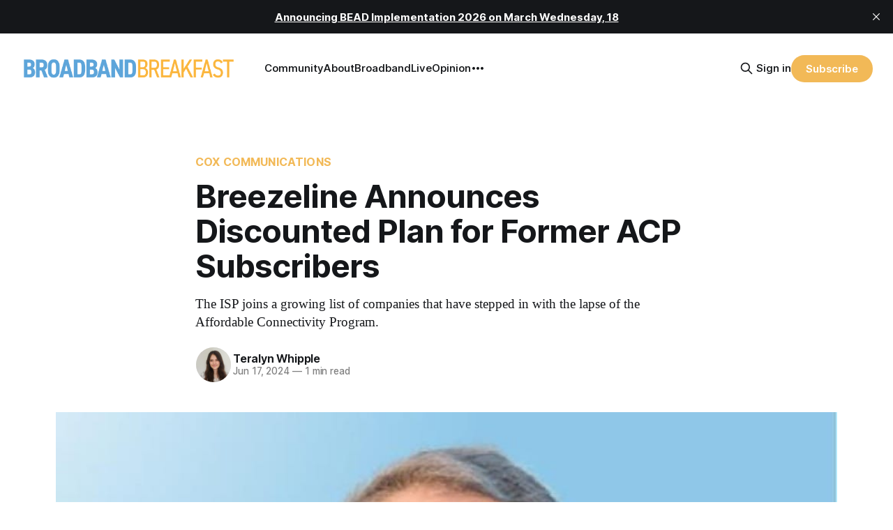

--- FILE ---
content_type: text/html; charset=utf-8
request_url: https://broadbandbreakfast.com/breezeline-announces-discounted-plan-for-former-acp-subscribers/
body_size: 13052
content:
<!DOCTYPE html>
<html lang="en">
<head>

    <title>Breezeline Announces Discounted Plan for Former ACP Subscribers</title>
    <meta charset="utf-8">
    <meta name="viewport" content="width=device-width, initial-scale=1.0">
    
    <link rel="preload" as="style" href="https://broadbandbreakfast.com/assets/built/screen.css?v=810f9a27e1">
    <link rel="preload" as="script" href="https://broadbandbreakfast.com/assets/built/source.js?v=810f9a27e1">

    <link rel="stylesheet" type="text/css" href="https://broadbandbreakfast.com/assets/built/screen.css?v=810f9a27e1">

    <style>
        :root {
            --background-color: #ffffff
        }
    </style>

    <script>
        /* The script for calculating the color contrast has been taken from
        https://gomakethings.com/dynamically-changing-the-text-color-based-on-background-color-contrast-with-vanilla-js/ */
        var accentColor = getComputedStyle(document.documentElement).getPropertyValue('--background-color');
        accentColor = accentColor.trim().slice(1);
        var r = parseInt(accentColor.substr(0, 2), 16);
        var g = parseInt(accentColor.substr(2, 2), 16);
        var b = parseInt(accentColor.substr(4, 2), 16);
        var yiq = ((r * 299) + (g * 587) + (b * 114)) / 1000;
        var textColor = (yiq >= 128) ? 'dark' : 'light';

        document.documentElement.className = `has-${textColor}-text`;
    </script>

    <meta name="description" content="The ISP joins a growing list of companies that have stepped in with the lapse of the Affordable Connectivity Program.">
    <link rel="icon" href="https://broadbandbreakfast.com/content/images/size/w256h256/2025/09/291902499_377772294340770_1913533388107842851_n.png" type="image/png">
    <link rel="canonical" href="https://broadbandbreakfast.com/breezeline-announces-discounted-plan-for-former-acp-subscribers/">
    <meta name="referrer" content="no-referrer-when-downgrade">
    
    <meta property="og:site_name" content="Broadband Breakfast">
    <meta property="og:type" content="article">
    <meta property="og:title" content="Breezeline Announces Discounted Plan for Former ACP Subscribers">
    <meta property="og:description" content="The ISP joins a growing list of companies that have stepped in with the lapse of the Affordable Connectivity Program.">
    <meta property="og:url" content="https://broadbandbreakfast.com/breezeline-announces-discounted-plan-for-former-acp-subscribers/">
    <meta property="og:image" content="https://broadbandbreakfast.com/content/images/2024/06/fvdp-photo-1.jpg">
    <meta property="article:published_time" content="2024-06-17T14:54:13.000Z">
    <meta property="article:modified_time" content="2024-06-17T15:38:45.000Z">
    <meta property="article:tag" content="Cox Communications">
    <meta property="article:tag" content="White House">
    <meta property="article:tag" content="Verizon">
    <meta property="article:tag" content="ACP">
    <meta property="article:tag" content="Briefs">
    <meta property="article:tag" content="Breezeline">
    <meta property="article:tag" content="Frank van der Post">
    <meta property="article:tag" content="Allo Fiber">
    <meta property="article:tag" content="altafiber">
    <meta property="article:tag" content="Astound Broadband">
    <meta property="article:tag" content="AT&amp;amp;T">
    <meta property="article:tag" content="Mediacom">
    <meta property="article:tag" content="Comcast">
    <meta property="article:tag" content="Idea Tech">
    <meta property="article:tag" content="Mediacom Communications">
    <meta property="article:tag" content="MLGC">
    <meta property="article:tag" content="Optimum Online">
    <meta property="article:tag" content="Spectrum Communications">
    <meta property="article:tag" content="Starry">
    <meta property="article:tag" content="Vermont Telephone">
    
    <meta property="article:publisher" content="https://www.facebook.com/broadbandbreakfast">
    <meta name="twitter:card" content="summary_large_image">
    <meta name="twitter:title" content="Breezeline Announces Discounted Plan for Former ACP Subscribers">
    <meta name="twitter:description" content="The ISP joins a growing list of companies that have stepped in with the lapse of the Affordable Connectivity Program.">
    <meta name="twitter:url" content="https://broadbandbreakfast.com/breezeline-announces-discounted-plan-for-former-acp-subscribers/">
    <meta name="twitter:image" content="https://broadbandbreakfast.com/content/images/2024/06/fvdp-photo-1.jpg">
    <meta name="twitter:label1" content="Written by">
    <meta name="twitter:data1" content="Teralyn Whipple">
    <meta name="twitter:label2" content="Filed under">
    <meta name="twitter:data2" content="Cox Communications, White House, Verizon, ACP, Briefs, Breezeline, Frank van der Post, Allo Fiber, altafiber, Astound Broadband, AT&amp;T, Mediacom, Comcast, Idea Tech, Mediacom Communications, MLGC, Optimum Online, Spectrum Communications, Starry, Vermont Telephone">
    <meta name="twitter:site" content="@broadbandcensus">
    <meta property="og:image:width" content="1024">
    <meta property="og:image:height" content="679">
    
    <script type="application/ld+json">
{
    "@context": "https://schema.org",
    "@type": "Article",
    "publisher": {
        "@type": "Organization",
        "name": "Broadband Breakfast",
        "url": "https://broadbandbreakfast.com/",
        "logo": {
            "@type": "ImageObject",
            "url": "https://broadbandbreakfast.com/content/images/2023/08/broadband_space-01.png"
        }
    },
    "author": {
        "@type": "Person",
        "name": "Teralyn Whipple",
        "image": {
            "@type": "ImageObject",
            "url": "https://www.gravatar.com/avatar/1b2c36655c1124c1dd6f6a7bc1287ab0?s=250&r=x&d=mp",
            "width": 251,
            "height": 251
        },
        "url": "https://broadbandbreakfast.com/author/teralyn/",
        "sameAs": [
            "https://broadbandbreakfast.com/about/"
        ]
    },
    "headline": "Breezeline Announces Discounted Plan for Former ACP Subscribers",
    "url": "https://broadbandbreakfast.com/breezeline-announces-discounted-plan-for-former-acp-subscribers/",
    "datePublished": "2024-06-17T14:54:13.000Z",
    "dateModified": "2024-06-17T15:38:45.000Z",
    "image": {
        "@type": "ImageObject",
        "url": "https://broadbandbreakfast.com/content/images/2024/06/fvdp-photo-1.jpg",
        "width": 1024,
        "height": 679
    },
    "keywords": "Cox Communications, White House, Verizon, ACP, Briefs, Breezeline, Frank van der Post, Allo Fiber, altafiber, Astound Broadband, AT&T, Mediacom, Comcast, Idea Tech, Mediacom Communications, MLGC, Optimum Online, Spectrum Communications, Starry, Vermont Telephone",
    "description": "The ISP joins a growing list of companies that have stepped in with the lapse of the Affordable Connectivity Program.",
    "mainEntityOfPage": "https://broadbandbreakfast.com/breezeline-announces-discounted-plan-for-former-acp-subscribers/"
}
    </script>

    <meta name="generator" content="Ghost 6.13">
    <link rel="alternate" type="application/rss+xml" title="Broadband Breakfast" href="https://broadbandbreakfast.com/rss/">
    <script defer src="https://cdn.jsdelivr.net/ghost/portal@~2.56/umd/portal.min.js" data-i18n="true" data-ghost="https://broadbandbreakfast.com/" data-key="21d65ce8fefc9bb252bed67148" data-api="https://broadband-breakfast.ghost.io/ghost/api/content/" data-locale="en" crossorigin="anonymous"></script><style id="gh-members-styles">.gh-post-upgrade-cta-content,
.gh-post-upgrade-cta {
    display: flex;
    flex-direction: column;
    align-items: center;
    font-family: -apple-system, BlinkMacSystemFont, 'Segoe UI', Roboto, Oxygen, Ubuntu, Cantarell, 'Open Sans', 'Helvetica Neue', sans-serif;
    text-align: center;
    width: 100%;
    color: #ffffff;
    font-size: 16px;
}

.gh-post-upgrade-cta-content {
    border-radius: 8px;
    padding: 40px 4vw;
}

.gh-post-upgrade-cta h2 {
    color: #ffffff;
    font-size: 28px;
    letter-spacing: -0.2px;
    margin: 0;
    padding: 0;
}

.gh-post-upgrade-cta p {
    margin: 20px 0 0;
    padding: 0;
}

.gh-post-upgrade-cta small {
    font-size: 16px;
    letter-spacing: -0.2px;
}

.gh-post-upgrade-cta a {
    color: #ffffff;
    cursor: pointer;
    font-weight: 500;
    box-shadow: none;
    text-decoration: underline;
}

.gh-post-upgrade-cta a:hover {
    color: #ffffff;
    opacity: 0.8;
    box-shadow: none;
    text-decoration: underline;
}

.gh-post-upgrade-cta a.gh-btn {
    display: block;
    background: #ffffff;
    text-decoration: none;
    margin: 28px 0 0;
    padding: 8px 18px;
    border-radius: 4px;
    font-size: 16px;
    font-weight: 600;
}

.gh-post-upgrade-cta a.gh-btn:hover {
    opacity: 0.92;
}</style><script async src="https://js.stripe.com/v3/"></script>
    <script defer src="https://cdn.jsdelivr.net/ghost/sodo-search@~1.8/umd/sodo-search.min.js" data-key="21d65ce8fefc9bb252bed67148" data-styles="https://cdn.jsdelivr.net/ghost/sodo-search@~1.8/umd/main.css" data-sodo-search="https://broadband-breakfast.ghost.io/" data-locale="en" crossorigin="anonymous"></script>
    <script defer src="https://cdn.jsdelivr.net/ghost/announcement-bar@~1.1/umd/announcement-bar.min.js" data-announcement-bar="https://broadbandbreakfast.com/" data-api-url="https://broadbandbreakfast.com/members/api/announcement/" crossorigin="anonymous"></script>
    <link href="https://broadbandbreakfast.com/webmentions/receive/" rel="webmention">
    <script defer src="/public/cards.min.js?v=810f9a27e1"></script>
    <link rel="stylesheet" type="text/css" href="/public/cards.min.css?v=810f9a27e1">
    <script defer src="/public/comment-counts.min.js?v=810f9a27e1" data-ghost-comments-counts-api="https://broadbandbreakfast.com/members/api/comments/counts/"></script>
    <script defer src="/public/member-attribution.min.js?v=810f9a27e1"></script>
    <script defer src="/public/ghost-stats.min.js?v=810f9a27e1" data-stringify-payload="false" data-datasource="analytics_events" data-storage="localStorage" data-host="https://broadbandbreakfast.com/.ghost/analytics/api/v1/page_hit"  tb_site_uuid="29976d9d-89ea-4c77-8c0b-0e8a0eafed35" tb_post_uuid="a4930171-9ce8-4ccb-bfa1-922683ea45c5" tb_post_type="post" tb_member_uuid="undefined" tb_member_status="undefined"></script><style>:root {--ghost-accent-color: #F2B957;}</style>
    <script async src="https://pagead2.googlesyndication.com/pagead/js/adsbygoogle.js?client=ca-pub-7348161065618887"
     crossorigin="anonymous"></script>

<script src="https://cdn.broadstreetads.com/init-2.min.js"></script>
<script>broadstreet.loadNetworkJS(9116)</script>

<script>
  !function(t,e){var o,n,p,r;e.__SV||(window.posthog=e,e._i=[],e.init=function(i,s,a){function g(t,e){var o=e.split(".");2==o.length&&(t=t[o[0]],e=o[1]),t[e]=function(){t.push([e].concat(Array.prototype.slice.call(arguments,0)))}}(p=t.createElement("script")).type="text/javascript",p.crossOrigin="anonymous",p.async=!0,p.src=s.api_host.replace(".i.posthog.com","-assets.i.posthog.com")+"/static/array.js",(r=t.getElementsByTagName("script")[0]).parentNode.insertBefore(p,r);var u=e;for(void 0!==a?u=e[a]=[]:a="posthog",u.people=u.people||[],u.toString=function(t){var e="posthog";return"posthog"!==a&&(e+="."+a),t||(e+=" (stub)"),e},u.people.toString=function(){return u.toString(1)+".people (stub)"},o="init Re Ms Fs Pe Rs Cs capture Ve calculateEventProperties Ds register register_once register_for_session unregister unregister_for_session zs getFeatureFlag getFeatureFlagPayload isFeatureEnabled reloadFeatureFlags updateEarlyAccessFeatureEnrollment getEarlyAccessFeatures on onFeatureFlags onSurveysLoaded onSessionId getSurveys getActiveMatchingSurveys renderSurvey canRenderSurvey canRenderSurveyAsync identify setPersonProperties group resetGroups setPersonPropertiesForFlags resetGroupPropertiesForFlags resetPersonPropertiesForFlags reset get_distinct_id getGroups get_session_id get_session_replay_url alias set_config startSessionRecording stopSessionRecording sessionRecordingStarted captureException loadToolbar get_property getSessionProperty Ls As createPersonProfile Ns Is Us opt_in_capturing opt_out_capturing has_opted_in_capturing has_opted_out_capturing is_capturing clear_opt_in_out_capturing Os debug I js getPageViewId captureTraceFeedback captureTraceMetric".split(" "),n=0;n<o.length;n++)g(u,o[n]);e._i.push([i,s,a])},e.__SV=1)}(document,window.posthog||[]);
  
  const isTwelveDaysPage = window.location.href.startsWith('https://broadbandbreakfast.com/12-days-of-broadband/');
  const initOptions = isTwelveDaysPage
      ? {
          api_host: 'https://us.i.posthog.com',
          defaults: '2025-05-24',
          person_profiles: 'always'
      }
      : {
          api_host: 'https://us.i.posthog.com',
          defaults: '2025-05-24',
          person_profiles: 'always',
          disable_session_recording: true,
      };
  
  posthog.init('phc_GF88tUqN7HC27FlyDUG0va97zl0BZgMjKuBOtgLAXEg', initOptions);
  
  // Fetch member data and identify/update if needed
  fetch("/members/api/member/", { method: "GET" })
    .then(r => {
      if (r.status !== 200) {
        console.debug("User not signed in or member API unavailable (status:", r.status, ")");
        return null;
      }
      return r.json();
    })
    .then(member => {
      if (!member) {
        console.debug("Not a member or not signed in.");
        return;
      }
  
      const { email, name, uuid, paid } = member;
      if (!email) {
        console.warn("Member response missing email, cannot identify");
        return;
      }
  
      // Get current PostHog properties
      const distinctId = posthog.get_distinct_id();
      const isAnonymous = !distinctId || !distinctId.includes('@');
      const currentName = posthog.get_property('name');
      const currentEmail = posthog.get_property('email');
      const currentUuid = posthog.get_property('uuid');
      const currentPaid = posthog.get_property('paid');
      
      // Check subscription properties
      let currentSubscriptionStatus, currentSubscriptionId, currentPlanNickname, currentPriceAmount;
      if ('subscriptions' in member && member.subscriptions && member.subscriptions[0]) {
        currentSubscriptionStatus = posthog.get_property('subscription_status');
        currentSubscriptionId = posthog.get_property('subscription_id');
        currentPlanNickname = posthog.get_property('subscriptions_plan_nickname');
        currentPriceAmount = posthog.get_property('subscriptions_price_amount');
      }
  
      // Determine if identification is needed
      const propertiesMissing = isAnonymous || !currentName || !currentEmail || currentPaid === undefined;
      const propertiesOutdated = 
        (name && currentName !== name) ||
        (email && currentEmail !== email) ||
        (uuid && currentUuid !== uuid) ||
        (paid !== undefined && currentPaid !== paid) ||
        ('subscriptions' in member && member.subscriptions && member.subscriptions[0] && (
          currentSubscriptionStatus !== member.subscriptions[0].status ||
          currentSubscriptionId !== member.subscriptions[0].id ||
          currentPlanNickname !== member.subscriptions[0].plan.nickname ||
          currentPriceAmount !== member.subscriptions[0].price.amount
        ));
  
      if (propertiesMissing || propertiesOutdated) {
        const properties = {};
        if (name) properties.name = name;
        if (uuid) properties.uuid = uuid;
        if (email) properties.email = email;
        if ('paid' in member) {
          properties.paid = paid;
          console.log("Paid is set:", paid);
        }
        if ('subscriptions' in member && member.subscriptions && member.subscriptions[0]) {
          properties.subscription_status = member.subscriptions[0].status;
          properties.subscription_id = member.subscriptions[0].id;
          properties.subscriptions_plan_nickname = member.subscriptions[0].plan.nickname;
          properties.subscriptions_price_amount = member.subscriptions[0].price.amount;
          console.log("Subscriptions is set:", properties.subscription_status);
        }
       
        posthog.identify(email, properties);
        
        if (propertiesMissing) {
          console.log("Identified member (properties missing):", { distinctId, email, ...properties });
        } else {
          console.log("Updated member (properties outdated):", { distinctId, email, ...properties });
        }
      } else {
        console.debug("Member already identified with current properties");
      }
    })
    .catch(err => {
      console.error("Error during member identification:", err);
    });
  </script>

<link rel="stylesheet" href="https://cdnjs.cloudflare.com/ajax/libs/font-awesome/6.4.2/css/brands.min.css" integrity="sha512-W/zrbCncQnky/EzL+/AYwTtosvrM+YG/V6piQLSe2HuKS6cmbw89kjYkp3tWFn1dkWV7L1ruvJyKbLz73Vlgfg==" crossorigin="anonymous" referrerpolicy="no-referrer" />

<style>
    .gh-navigation-menu .nav-youtube a,
    .gh-navigation-menu .nav-linkedin a,
    .gh-navigation-menu .nav-x a,
    .gh-navigation-menu .nav-facebook a {
        font-size: 0 !important;
    }

    .gh-navigation-menu .nav-youtube a::before,
    .gh-navigation-menu .nav-linkedin a::before,
    .gh-navigation-menu .nav-x a::before,
    .gh-navigation-menu .nav-facebook a::before {
        font-family: "Font Awesome 6 Brands";
        display: inline-block;
        font-size: 20px;
        font-style: normal;
        font-weight: normal;
        font-variant: normal;
        text-rendering: auto;
        -webkit-font-smoothing: antialiased;
    }

    .gh-navigation-menu .nav-youtube a::before {content: "\f167"}
    .gh-navigation-menu .nav-linkedin a::before {content: "\f08c"}
    .gh-navigation-menu .nav-x a::before {content: "\e61b"}
    .gh-navigation-menu .nav-facebook a::before {content: "\f09a"}

    .ctx-sb-title {
      color: #15171a !important;
      font-family: var(--font-sans) !important;
      letter-spacing: .025em !important;
      text-align: left !important;
      text-transform: uppercase !important;
      padding-top: 10px !important;
    }

  .ctx-autosidebar-container .ctx-content-sidebar .ctx-sb-title p {
    font-size: 12px !important;
    font-weight: 500 !important;
  }

  .ctx-autosidebar-container .ctx-content-sidebar .ctx-link-title p {
    font-size: 15px !important;
    font-weight: 700 !important;
    letter-spacing: -.014em !important;
    line-height: 1.3 !important;
    color: #15171A !important;
  }
  
  .ctx-content-sidebar.ctx-sidebar-cinema.ctx-module-mobile .ctx-link {
    margin-bottom: 5px !important;
  }
</style>

<!-- Start of HubSpot Embed Code -->
<script type="text/javascript" id="hs-script-loader" async defer src="//js.hs-scripts.com/20721996.js"></script>
<!-- End of HubSpot Embed Code -->
<!-- Google tag (gtag.js) -->
<script async src="https://www.googletagmanager.com/gtag/js?id=G-5FH6RHJ1VN"></script>
<script>
  window.dataLayer = window.dataLayer || [];
  function gtag(){dataLayer.push(arguments);}
  gtag('js', new Date());

  gtag('config', 'G-5FH6RHJ1VN');
</script>

<script defer data-domain="broadbandbreakfast.com" src="https://plausible.io/js/script.hash.outbound-links.js"></script>

<script src="https://flux.broadstreet.ai/emit/9116.js" async></script>

<a rel="me" href="https://mastodon.social/@BroadbandBreakfast"></a>

</head>
<body class="post-template tag-cox-communications tag-white-house tag-verizon tag-hash-with-siderail tag-acp tag-briefs tag-breezeline tag-frank-van-der-post tag-allo-fiber tag-altafiber tag-astound-broadband tag-att tag-mediacom tag-comcast tag-idea-tech tag-mediacom-communications tag-mlgc tag-optimum-online tag-spectrum-communications tag-starry tag-vermont-telephone has-sans-title has-serif-body">

<div class="gh-viewport">
    
    <header id="gh-navigation" class="gh-navigation is-left-logo gh-outer">
    <div class="gh-navigation-inner gh-inner">

        <div class="gh-navigation-brand">
            <a class="gh-navigation-logo is-title" href="https://broadbandbreakfast.com">
                    <img src="https://broadbandbreakfast.com/content/images/2023/08/broadband_space-01.png" alt="Broadband Breakfast">
            </a>
            <button class="gh-search gh-icon-button" aria-label="Search this site" data-ghost-search>
    <svg xmlns="http://www.w3.org/2000/svg" fill="none" viewBox="0 0 24 24" stroke="currentColor" stroke-width="2" width="20" height="20"><path stroke-linecap="round" stroke-linejoin="round" d="M21 21l-6-6m2-5a7 7 0 11-14 0 7 7 0 0114 0z"></path></svg></button>            <button class="gh-burger gh-icon-button">
                <svg xmlns="http://www.w3.org/2000/svg" width="24" height="24" fill="currentColor" viewBox="0 0 256 256"><path d="M224,128a8,8,0,0,1-8,8H40a8,8,0,0,1,0-16H216A8,8,0,0,1,224,128ZM40,72H216a8,8,0,0,0,0-16H40a8,8,0,0,0,0,16ZM216,184H40a8,8,0,0,0,0,16H216a8,8,0,0,0,0-16Z"></path></svg>                <svg xmlns="http://www.w3.org/2000/svg" width="24" height="24" fill="currentColor" viewBox="0 0 256 256"><path d="M205.66,194.34a8,8,0,0,1-11.32,11.32L128,139.31,61.66,205.66a8,8,0,0,1-11.32-11.32L116.69,128,50.34,61.66A8,8,0,0,1,61.66,50.34L128,116.69l66.34-66.35a8,8,0,0,1,11.32,11.32L139.31,128Z"></path></svg>            </button>
        </div>

        <nav class="gh-navigation-menu">
              <ul class="nav">
      <li class="nav-community"><a
          href="https://chat.broadbandbreakfast.com/c/broadbandlive-events/"
        >Community</a></li>
      <li class="nav-about"><a
          href="https://broadbandbreakfast.com/about/"
        >About</a></li>
      <li class="nav-broadbandlive"><a
          href="https://broadbandbreakfast.com/broadbandlive/"
        >BroadbandLive</a></li>
      <li class="nav-opinion"><a
          href="https://broadbandbreakfast.com/expert-opinion/"
        >Opinion</a></li>
      <li class="nav-bead-implementation-2026"><a
          href="https://broadbandbreakfast.com/bead-implementation-summit/"
        >BEAD Implementation 2026</a></li>
      <li class="nav-topics"><a
          href="https://broadbandbreakfast.com/tags/"
        >Topics</a></li>
      <li class="nav-events"><a
          href="https://broadbandbreakfast.com/past-events/"
        >Events</a></li>
      <li class="nav-policyband"><a
          href="https://broadbandbreakfast.com/policyband/"
        >Policyband</a></li>
      <li class="nav-premium-charts-and-data"><a
          href="https://broadbandbreakfast.com/premium-charts-and-data/"
        >Premium Charts and Data</a></li>
      <li class="nav-webinars"><a
          href="https://broadbandbreakfast.com/tag/webinar/"
        >Webinars</a></li>
      <li class="nav-white-papers"><a
          href="https://broadbandbreakfast.com/tag/white-paper/"
        >White Papers</a></li>
      <li class="nav-youtube"><a
          href="https://www.youtube.com/channel/UCOyPRLDveiVft5JpHW2br3Q"
        >YouTube</a></li>
      <li class="nav-linkedin"><a
          href="https://www.linkedin.com/company/breakfast-media-llc"
        >LinkedIn</a></li>
      <li class="nav-x"><a
          href="https://twitter.com/broadbandcensus"
        >X</a></li>
      <li class="nav-facebook"><a
          href="https://www.facebook.com/broadbandbreakfast"
        >Facebook</a></li>
  </ul>

        </nav>

        <div class="gh-navigation-actions">
                <button class="gh-search gh-icon-button" aria-label="Search this site" data-ghost-search>
    <svg xmlns="http://www.w3.org/2000/svg" fill="none" viewBox="0 0 24 24" stroke="currentColor" stroke-width="2" width="20" height="20"><path stroke-linecap="round" stroke-linejoin="round" d="M21 21l-6-6m2-5a7 7 0 11-14 0 7 7 0 0114 0z"></path></svg></button>                <div class="gh-navigation-members">
                            <a href="#/portal/signin" data-portal="signin">Sign in</a>
                                <a class="gh-button" href="#/portal/signup" data-portal="signup">Subscribe</a>
                </div>
        </div>

    </div>
</header>

    

<main class="gh-main">

    <article class="gh-article post tag-cox-communications tag-white-house tag-verizon tag-hash-with-siderail tag-acp tag-briefs tag-breezeline tag-frank-van-der-post tag-allo-fiber tag-altafiber tag-astound-broadband tag-att tag-mediacom tag-comcast tag-idea-tech tag-mediacom-communications tag-mlgc tag-optimum-online tag-spectrum-communications tag-starry tag-vermont-telephone">

        <header class="gh-article-header gh-canvas">

                <a class="gh-article-tag" href="https://broadbandbreakfast.com/tag/cox-communications/">Cox Communications</a>
            <h1 class="gh-article-title is-title">Breezeline Announces Discounted Plan for Former ACP Subscribers</h1>
                <p class="gh-article-excerpt is-body">The ISP joins a growing list of companies that have stepped in with the lapse of the Affordable Connectivity Program.</p>

            <div class="gh-article-meta">
                <div class="gh-article-author-image">
                            <a href="/author/teralyn/">
                                <img class="author-profile-image" src="https://www.gravatar.com/avatar/1b2c36655c1124c1dd6f6a7bc1287ab0?s&#x3D;250&amp;r&#x3D;x&amp;d&#x3D;mp" alt="Teralyn Whipple" />
                            </a>
                </div>
                <div class="gh-article-meta-wrapper">
                    <h4 class="gh-article-author-name"><a href="/author/teralyn/">Teralyn Whipple</a></h4>
                    <div class="gh-article-meta-content">
                        <time class="gh-article-meta-date" datetime="2024-06-17">Jun 17, 2024</time>
                            <span class="gh-article-meta-length"><span class="bull">—</span> 1 min read</span>
                    </div>
                </div>
            </div>

                <figure class="gh-article-image">
        <img
            srcset="/content/images/size/w320/2024/06/fvdp-photo-1.jpg 320w,
                    /content/images/size/w600/2024/06/fvdp-photo-1.jpg 600w,
                    /content/images/size/w960/2024/06/fvdp-photo-1.jpg 960w,
                    /content/images/size/w1200/2024/06/fvdp-photo-1.jpg 1200w,
                    /content/images/size/w2000/2024/06/fvdp-photo-1.jpg 2000w"
            src="/content/images/size/w1200/2024/06/fvdp-photo-1.jpg"
            alt="Breezeline Announces Discounted Plan for Former ACP Subscribers"
        >
            <figcaption><a href="https://www.globenewswire.com/news-release/2019/10/07/1926038/0/en/Cogeco-Communications-Announces-the-Appointment-of-Frank-van-der-Post-as-New-President-of-Atlantic-Broadband.html" rel="noreferrer"><span style="white-space: pre-wrap;">Photo</span></a><span style="white-space: pre-wrap;"> of President of Breezeline Frank van der Post</span></figcaption>
    </figure>

        </header>

            <section class="with-sidebar">
                <div class="gh-content content">
                    <p>June 17, 2024 – Internet service provider Breezeline announced Thursday a program to support people previously enrolled in the now-lapsed Affordable Connectivity Program.&nbsp;</p><p>“Breezeline is committed to helping income-eligible households stay connected,” President of Breezeline <strong>Frank van der Post</strong> said. “We want to make sure customers can easily transition to an affordable alternative to ACP.”</p><!--members-only--><p>Breezeline’s 50 Megabit per second (Mbps) Internet Assist service is available for all customers previously enrolled in the ACP. The company also offers a discounted 100 Mbps service.</p><p>Other income-eligible households not previously enrolled in ACP may also qualify for the reduced-cost service.</p><p>“It is, however, worth noting that Breezeline has considerably less exposure to ACP than the industry average with under 4% of its Internet subscriber base under ACP, and that percentage is much lower when expressed as a percentage of revenue,” <a href="https://www.investing.com/news/stock-market-news/earnings-call-cogeco-outlines-growth-strategy-and-q2-2024-financials-93CH-3378584?ref=broadbandbreakfast.com"><u>said the company at its earning call of the quarter that ended in February.</u></a></p><p>According to Breezeline reports, the company had approximately 26,000 subscribers enrolled in the ACP, all of whom will be eligible for the plan.</p><p>According to the White House, there are currently <a href="https://www.whitehouse.gov/briefing-room/statements-releases/2024/05/31/fact-sheet-president-biden-highlights-commitments-to-customers-by-internet-service-providers-to-offer-affordable-high-speed-internet-plans-calls-on-congress-to-restore-funding-for-affordable-connect/?ref=broadbandbreakfast.com"><u>14 Internet service providers</u></a> that are working to create more affordable Internet programs to service low income families that were previously subsidized by ACP.&nbsp;</p><p><a href="https://broadbandbreakfast.com/providers-subsidize-internet-plans-after-acp/"><u>The objective is to introduce high speed internet packages </u></a>priced at $30 per month. The potential replacement options highlighted by Biden include Allo Fiber, Altafiber, Astound Broadband, AT&amp;T, Comcast, Cox, Idea Tech, Mediacom, MLGC, Optimum, Spectrum, Starry, Verizon, and Vermont Telephone Company.</p><p>To access these packages, many companies require applicants to be active participants in government assistance programs, such as Lifeline, Supplemental Nutrition Assistance Program, Supplemental Security Income, National School Lunch Program, a tribal specific program, or to have been part of the ACP.&nbsp;</p>
                </div>
                <div class="sidebar">
                                    </div>
            </section>

        <section class="gh-meta gh-canvas is-body">
            <div class="inner">
                <div class="post-tagged-in">
                    <div class="left">Post tagged in</div>
                    <div class="right">
                            <a class="gh-article-tag" href="/tag/cox-communications/">Cox Communications</a>
                            <a class="gh-article-tag" href="/tag/white-house/">White House</a>
                            <a class="gh-article-tag" href="/tag/verizon/">Verizon</a>
                            <a class="gh-article-tag" href="/tag/acp/">ACP</a>
                            <a class="gh-article-tag" href="/tag/briefs/">Briefs</a>
                            <a class="gh-article-tag" href="/tag/breezeline/">Breezeline</a>
                            <a class="gh-article-tag" href="/tag/frank-van-der-post/">Frank van der Post</a>
                            <a class="gh-article-tag" href="/tag/allo-fiber/">Allo Fiber</a>
                            <a class="gh-article-tag" href="/tag/altafiber/">altafiber</a>
                            <a class="gh-article-tag" href="/tag/astound-broadband/">Astound Broadband</a>
                            <a class="gh-article-tag" href="/tag/att/">AT&amp;T</a>
                            <a class="gh-article-tag" href="/tag/mediacom/">Mediacom</a>
                            <a class="gh-article-tag" href="/tag/comcast/">Comcast</a>
                            <a class="gh-article-tag" href="/tag/idea-tech/">Idea Tech</a>
                            <a class="gh-article-tag" href="/tag/mediacom-communications/">Mediacom Communications</a>
                            <a class="gh-article-tag" href="/tag/mlgc/">MLGC</a>
                            <a class="gh-article-tag" href="/tag/optimum-online/">Optimum Online</a>
                            <a class="gh-article-tag" href="/tag/spectrum-communications/">Spectrum Communications</a>
                            <a class="gh-article-tag" href="/tag/starry/">Starry</a>
                            <a class="gh-article-tag" href="/tag/vermont-telephone/">Vermont Telephone</a>
                    </div>
                </div>
            </div>
        </section>

        <section id="metered-paywall" class="gh-canvas is-body" style="display: none; padding-top: 30px;">
            <aside class="gh-post-upgrade-cta">
                <div class="gh-post-upgrade-cta-content" style="background-color: #f2b957" data-cb2="#65a5d6" data-cb2-text="For Unlimited Access, Join Breakfast Club">
                        <h2>Free Sign up for Broadband Breakfast</h2>
                        <a class="gh-btn gh-portal-close" data-portal="signup" style="color:#f2b957">Subscribe now</a>
                        <p><small>Already have an account? <a data-portal="signin" class="gh-portal-close">Sign in</a></small></p>
                </div>
            </aside>
        </section>
        <section id="free-member-metered-paywall" class="gh-canvas is-body" style="display: none; padding-top: 30px;">
            <aside class="gh-post-upgrade-cta">
                <div class="gh-post-upgrade-cta-content" style="background-color: #f2b957">
                        <h2>For Unlimited Access, Join Breakfast Club</h2>
                        <a class="gh-btn gh-portal-close" data-portal="signup" style="color:#f2b957">Subscribe now</a>
                        <p><small>Already have an account? <a data-portal="signin" class="gh-portal-close">Sign in</a></small></p>
                </div>
            </aside>
        </section>
	
	<div class="ctx-module-container ctx_shortcode_placement ctx-clearfix"></div>
    </article>
	

    <div class="gh-comments gh-canvas">
        <h2>Member discussion</h2>
        <script>const metaTag=document.createElement("meta");metaTag.name="viewport",metaTag.content="width=device-width, initial-scale=1",document.getElementsByTagName("head")[0].appendChild(metaTag),window.addEventListener("message",function(e){const t=document.getElementById("iframe"),n=e.data[1];t.style.height=n+"px"},!1),document.write('<iframe id="iframe" style="max-width:800px;border:0;box-shadow:none;outline:0;" src="https://chat.broadbandbreakfast.com/c/news/breezeline-announces-discounted-plan-for-former-acp-subscribers?iframe=true&post=true" scrolling="no" width="100%"></iframe>');</script>
    </div>
</main>

<script>
    ARTICLES_ALLOWED = 2;

// Enable paywall by default
let IS_PAYALL_ENABLED = true;

// Access browser local storage
const localStorage = window.localStorage;

// Get today's date
const todaysDate = new Date();

// Get the post content
const CONTENT = document.querySelector('.gh-content').innerHTML;
const PUBLIC_PREVIEW = CONTENT.split('\x3C!--members-only-->');



// Disable the public preview if there is no content after the public preview
if (PUBLIC_PREVIEW.length === 1) {
  IS_PAYALL_ENABLED = false;
}

function meteredPaywall() {
  let isPaywallActive = false;

  // Check if cookie_date exists
  if (localStorage.getItem('cookie_date')) {
    // Parse the cookie_date as a JS date object
    let cookieDate = new Date(localStorage.getItem('cookie_date'));

    // Calculate the days between the cookie_date and today
    let daysBetweenDates = Math.abs(cookieDate.getTime() - todaysDate.getTime()) / (24 * 60 * 60 * 1000);

    if (daysBetweenDates < 30) {
      // Check if cookie_read_count exists
      if (localStorage.getItem('cookie_read_count')) {
        // Check if cookie_read_count is 13
        if (parseInt(localStorage.getItem('cookie_read_count')) >= ARTICLES_ALLOWED) {
          // Set paywall to active
          isPaywallActive = true;
        } else {
          // Increment cookie_read_count by one
          localStorage.setItem(
            'cookie_read_count',
            (parseInt(localStorage.getItem('cookie_read_count')) + 1)
          );
        }
      } else {
        // Set initial value of cookie_read_count
        localStorage.setItem('cookie_read_count', 1);
      }
    } else {
      // Set initial values
      localStorage.setItem('cookie_date', todaysDate);
      localStorage.setItem('cookie_read_count', 1);
    }
  // Set the cookie_date if it doesn't exist
  } else {
    localStorage.setItem('cookie_date', todaysDate);
    localStorage.setItem('cookie_read_count', 1);
  }

  return isPaywallActive;
}

if (IS_PAYALL_ENABLED && meteredPaywall()) {
  // Remove any content after the public preview
  let content = PUBLIC_PREVIEW[0];
  document.querySelector('.gh-content').innerHTML = content;

  // Show the paywall
    document.querySelector('#metered-paywall').style.display = '';
}
</script>


        <section class="gh-container is-grid gh-outer">
            <div class="gh-container-inner gh-inner">
                <h2 class="gh-container-title">Read more</h2>
                <div class="gh-feed">
                        <article class="gh-card post">
    <a class="gh-card-link" href="/gao-fccs-e-rate-has-adequate-anti-fraud-measures/">
            <figure class="gh-card-image">
                <img
                    srcset="/content/images/size/w160/format/webp/2026/01/AP23038006704428-1.jpg 160w,
                            /content/images/size/w320/format/webp/2026/01/AP23038006704428-1.jpg 320w,
                            /content/images/size/w600/format/webp/2026/01/AP23038006704428-1.jpg 600w,
                            /content/images/size/w960/format/webp/2026/01/AP23038006704428-1.jpg 960w,
                            /content/images/size/w1200/format/webp/2026/01/AP23038006704428-1.jpg 1200w,
                            /content/images/size/w2000/format/webp/2026/01/AP23038006704428-1.jpg 2000w"
                    sizes="320px"
                    src="/content/images/size/w600/2026/01/AP23038006704428-1.jpg"
                    alt="GAO: FCC’s E-Rate Has Adequate Anti-Fraud Measures"
                    loading="lazy"
                >
            </figure>
        <div class="gh-card-wrapper">
            <h3 class="gh-card-title is-title">GAO: FCC’s E-Rate Has Adequate Anti-Fraud Measures</h3>
                <p class="gh-card-excerpt is-body">The program fared the best in GAO’s review of five government subsidies.</p>
            <footer class="gh-card-meta"><!--
             -->
                    <span class="gh-card-author">By Jake Neenan</span>
                    <time class="gh-card-date" datetime="2026-01-20">Jan 20, 2026</time>
                <!--
         --></footer>
        </div>
    </a>
</article>                        <article class="gh-card post">
    <a class="gh-card-link" href="/california-expands-broadband-access-with-21-million-in-last-mile-funding/">
            <figure class="gh-card-image">
                <img
                    srcset="/content/images/size/w160/format/webp/2026/01/SJM-L-PARATRANSIT-3-1.webp 160w,
                            /content/images/size/w320/format/webp/2026/01/SJM-L-PARATRANSIT-3-1.webp 320w,
                            /content/images/size/w600/format/webp/2026/01/SJM-L-PARATRANSIT-3-1.webp 600w,
                            /content/images/size/w960/format/webp/2026/01/SJM-L-PARATRANSIT-3-1.webp 960w,
                            /content/images/size/w1200/format/webp/2026/01/SJM-L-PARATRANSIT-3-1.webp 1200w,
                            /content/images/size/w2000/format/webp/2026/01/SJM-L-PARATRANSIT-3-1.webp 2000w"
                    sizes="320px"
                    src="/content/images/size/w600/2026/01/SJM-L-PARATRANSIT-3-1.webp"
                    alt="California Expands Broadband Access with $21 Million in Last Mile Funding"
                    loading="lazy"
                >
            </figure>
        <div class="gh-card-wrapper">
            <h3 class="gh-card-title is-title">California Expands Broadband Access with $21 Million in Last Mile Funding</h3>
                <p class="gh-card-excerpt is-body">Four grants will benefit nearly 64,000 residents, businesses and institutions</p>
            <footer class="gh-card-meta"><!--
             -->
                    <span class="gh-card-author">By Kelcie Lee</span>
                    <time class="gh-card-date" datetime="2026-01-20">Jan 20, 2026</time>
                <!--
         --></footer>
        </div>
    </a>
</article>                        <article class="gh-card post">
    <a class="gh-card-link" href="/senate-bill-would-reauthorize-usda-middle-mile-broadband-program/">
            <figure class="gh-card-image">
                <img
                    srcset="/content/images/size/w160/format/webp/2026/01/Slotkin-Official-Portrait-scaled-1-1-1.jpg 160w,
                            /content/images/size/w320/format/webp/2026/01/Slotkin-Official-Portrait-scaled-1-1-1.jpg 320w,
                            /content/images/size/w600/format/webp/2026/01/Slotkin-Official-Portrait-scaled-1-1-1.jpg 600w,
                            /content/images/size/w960/format/webp/2026/01/Slotkin-Official-Portrait-scaled-1-1-1.jpg 960w,
                            /content/images/size/w1200/format/webp/2026/01/Slotkin-Official-Portrait-scaled-1-1-1.jpg 1200w,
                            /content/images/size/w2000/format/webp/2026/01/Slotkin-Official-Portrait-scaled-1-1-1.jpg 2000w"
                    sizes="320px"
                    src="/content/images/size/w600/2026/01/Slotkin-Official-Portrait-scaled-1-1-1.jpg"
                    alt="Senate Bill Would Reauthorize USDA Middle-Mile Broadband Program"
                    loading="lazy"
                >
            </figure>
        <div class="gh-card-wrapper">
            <h3 class="gh-card-title is-title">Senate Bill Would Reauthorize USDA Middle-Mile Broadband Program</h3>
                <p class="gh-card-excerpt is-body">House companion bill introduced in August remains in committee</p>
            <footer class="gh-card-meta"><!--
             -->
                    <span class="gh-card-author">By Sergio Romero</span>
                    <time class="gh-card-date" datetime="2026-01-20">Jan 20, 2026</time>
                <!--
         --></footer>
        </div>
    </a>
</article>                        <article class="gh-card post">
    <a class="gh-card-link" href="/verizon-says-major-outage-caused-by-software-issue/">
            <figure class="gh-card-image">
                <img
                    srcset="/content/images/size/w160/format/webp/2026/01/AP24325774105909-1.jpg 160w,
                            /content/images/size/w320/format/webp/2026/01/AP24325774105909-1.jpg 320w,
                            /content/images/size/w600/format/webp/2026/01/AP24325774105909-1.jpg 600w,
                            /content/images/size/w960/format/webp/2026/01/AP24325774105909-1.jpg 960w,
                            /content/images/size/w1200/format/webp/2026/01/AP24325774105909-1.jpg 1200w,
                            /content/images/size/w2000/format/webp/2026/01/AP24325774105909-1.jpg 2000w"
                    sizes="320px"
                    src="/content/images/size/w600/2026/01/AP24325774105909-1.jpg"
                    alt="Verizon Says Major Outage Caused by ‘Software Issue’"
                    loading="lazy"
                >
            </figure>
        <div class="gh-card-wrapper">
            <h3 class="gh-card-title is-title">Verizon Says Major Outage Caused by ‘Software Issue’</h3>
                <p class="gh-card-excerpt is-body">The company also closed its acquisition of Frontier Tuesday.</p>
            <footer class="gh-card-meta"><!--
             -->
                    <span class="gh-card-author">By Jake Neenan</span>
                    <time class="gh-card-date" datetime="2026-01-20">Jan 20, 2026</time>
                <!--
         --></footer>
        </div>
    </a>
</article>                </div>
            </div>
        </section>

    
        <section class="gh-container gh-outer">
      <div class="gh-container-inner gh-inner">
          <h2 class="gh-container-title" style="display: block; grid-column: 1 / span 16;">
            Popular Tags
          </h2>
      </div>
      <div class="gh-container-inner gh-inner">
        <div class="tags-cards">
            <a href="/tag/fcc/" class="tag-card">
                  <img
                      class="tag-image"
                      srcset="/content/images/size/w320/2026/01/AP23038006704428-1.jpg 300w,
                  /content/images/size/w600/2026/01/AP23038006704428-1.jpg 600w,
                  /content/images/size/w960/2026/01/AP23038006704428-1.jpg 1000w,
                  /content/images/size/w1200/2026/01/AP23038006704428-1.jpg 2000w" sizes="(max-width: 1000px) 400px, 700px"
                      src="/content/images/size/w600/2026/01/AP23038006704428-1.jpg"
                      alt="GAO: FCC’s E-Rate Has Adequate Anti-Fraud Measures" />
              <span class="tag-name">FCC</span>
            </a>
            <a href="/tag/impact/" class="tag-card">
                  <img
                      class="tag-image"
                      srcset="/content/images/size/w320/2026/01/Screenshot-2026-01-15-at-10.47.59---AM.png 300w,
                  /content/images/size/w600/2026/01/Screenshot-2026-01-15-at-10.47.59---AM.png 600w,
                  /content/images/size/w960/2026/01/Screenshot-2026-01-15-at-10.47.59---AM.png 1000w,
                  /content/images/size/w1200/2026/01/Screenshot-2026-01-15-at-10.47.59---AM.png 2000w" sizes="(max-width: 1000px) 400px, 700px"
                      src="/content/images/size/w600/2026/01/Screenshot-2026-01-15-at-10.47.59---AM.png"
                      alt="Senate Commerce Committee United in Support of Limiting Kids’ Screen Time" />
              <span class="tag-name">Broadband&#x27;s Impact</span>
            </a>
            <a href="/tag/bead/" class="tag-card">
                  <img
                      class="tag-image"
                      srcset="/content/images/size/w320/2026/01/16504048-3a17-4068-81be-8f6d48e54535_353x250-1.webp 300w,
                  /content/images/size/w600/2026/01/16504048-3a17-4068-81be-8f6d48e54535_353x250-1.webp 600w,
                  /content/images/size/w960/2026/01/16504048-3a17-4068-81be-8f6d48e54535_353x250-1.webp 1000w,
                  /content/images/size/w1200/2026/01/16504048-3a17-4068-81be-8f6d48e54535_353x250-1.webp 2000w" sizes="(max-width: 1000px) 400px, 700px"
                      src="/content/images/size/w600/2026/01/16504048-3a17-4068-81be-8f6d48e54535_353x250-1.webp"
                      alt="Ted Hearn: An Appreciation of Rocco Commisso" />
              <span class="tag-name">BEAD</span>
            </a>
            <a href="/tag/ntia/" class="tag-card">
                  <img
                      class="tag-image"
                      srcset="/content/images/size/w320/2026/01/allen-parish-1.jpg 300w,
                  /content/images/size/w600/2026/01/allen-parish-1.jpg 600w,
                  /content/images/size/w960/2026/01/allen-parish-1.jpg 1000w,
                  /content/images/size/w1200/2026/01/allen-parish-1.jpg 2000w" sizes="(max-width: 1000px) 400px, 700px"
                      src="/content/images/size/w600/2026/01/allen-parish-1.jpg"
                      alt="Louisiana’s GUMBO Program Delivers Fiber to Rural Allen Parish" />
              <span class="tag-name">NTIA</span>
            </a>
            <a href="/tag/infrastructure/" class="tag-card">
                  <img
                      class="tag-image"
                      srcset="/content/images/size/w320/2026/01/Slotkin-Official-Portrait-scaled-1-1-1.jpg 300w,
                  /content/images/size/w600/2026/01/Slotkin-Official-Portrait-scaled-1-1-1.jpg 600w,
                  /content/images/size/w960/2026/01/Slotkin-Official-Portrait-scaled-1-1-1.jpg 1000w,
                  /content/images/size/w1200/2026/01/Slotkin-Official-Portrait-scaled-1-1-1.jpg 2000w" sizes="(max-width: 1000px) 400px, 700px"
                      src="/content/images/size/w600/2026/01/Slotkin-Official-Portrait-scaled-1-1-1.jpg"
                      alt="Senate Bill Would Reauthorize USDA Middle-Mile Broadband Program" />
              <span class="tag-name">Infrastructure</span>
            </a>
            <a href="/tag/att/" class="tag-card">
                  <img
                      class="tag-image"
                      srcset="/content/images/size/w320/2026/01/maxresdefault-1-1.jpg 300w,
                  /content/images/size/w600/2026/01/maxresdefault-1-1.jpg 600w,
                  /content/images/size/w960/2026/01/maxresdefault-1-1.jpg 1000w,
                  /content/images/size/w1200/2026/01/maxresdefault-1-1.jpg 2000w" sizes="(max-width: 1000px) 400px, 700px"
                      src="/content/images/size/w600/2026/01/maxresdefault-1-1.jpg"
                      alt="Gigabit Competition Could Save Californians $1B Per Year, Says CPUC" />
              <span class="tag-name">AT&amp;T</span>
            </a>
        </div>
      </div>
    </section>

<footer class="gh-footer gh-outer">
  <div class="gh-footer-inner gh-inner">
    <div class="left">
      <div class="site">
        <div class="logo">
          <a href="https://broadbandbreakfast.com"><img src="https://broadbandbreakfast.com/content/images/2023/08/broadband_space-01.png" alt="Broadband Breakfast" /></a>
        </div>
        <p class="description">Better Broadband, Better Lives</p>
      </div>
      <nav class="columns">
              <div class="column">
        <h4>Broadband</h4>
        <ul>
          <li><a href="https://broadbandbreakfast.com/infrastructure/">Infrastructure</a></li>
          <li><a href="https://broadbandbreakfast.com/impact/">Broadband&#x27;s Impact</a></li>
          <li><a href="https://broadbandbreakfast.com/crypto-privacy/">Crypto &amp; Privacy</a></li>
          <li><a href="https://broadbandbreakfast.com/energy-innovation/">Energy &amp; Innovation</a></li>
        </ul>
      </div>    

      <div class="column">
        <h4>Broadband and you</h4>
        <ul>
          <li><a href="https://broadbandbreakfast.com/welcome-to-broadband-breakfast/">Broadband Community</a></li>
          <li><a href="https://broadbandbreakfast.com/welcome-to-breakfast-club/">Breakfast Club</a></li>
          <li><a href="https://broadbandbreakfast.com/us/">Broadband USA</a></li>
          <li><a href="https://broadbandbreakfast.com/premium/">Exclusive Reports</a></li>
        </ul>
      </div>    

      <div class="column">
        <h4>About us</h4>
        <ul>
          <li><a href="https://broadbandbreakfast.com/about/">About</a></li>
          <li><a href="https://broadbandbreakfast.com/calendar/">Calendar</a></li>
          <li><a href="https://broadbandbreakfast.com/jobs/">Jobs</a></li>
          <li><a href="https://broadbandbreakfast.com/terms-and-privacy/">Terms and Privacy</a></li>
        </ul>
      </div>    

      </nav>
    </div>
    <p class="copyright">
      Published with
      <a
        href="https://layeredcraft.com/ghost"
        target="_blank"
        class="hover:underline hover:underline-offset-[3px]"
      >Ghost</a>.
    </p>
  </div>
</footer>
    
</div>

    <div class="pswp" tabindex="-1" role="dialog" aria-hidden="true">
    <div class="pswp__bg"></div>

    <div class="pswp__scroll-wrap">
        <div class="pswp__container">
            <div class="pswp__item"></div>
            <div class="pswp__item"></div>
            <div class="pswp__item"></div>
        </div>

        <div class="pswp__ui pswp__ui--hidden">
            <div class="pswp__top-bar">
                <div class="pswp__counter"></div>

                <button class="pswp__button pswp__button--close" title="Close (Esc)"></button>
                <button class="pswp__button pswp__button--share" title="Share"></button>
                <button class="pswp__button pswp__button--fs" title="Toggle fullscreen"></button>
                <button class="pswp__button pswp__button--zoom" title="Zoom in/out"></button>

                <div class="pswp__preloader">
                    <div class="pswp__preloader__icn">
                        <div class="pswp__preloader__cut">
                            <div class="pswp__preloader__donut"></div>
                        </div>
                    </div>
                </div>
            </div>

            <div class="pswp__share-modal pswp__share-modal--hidden pswp__single-tap">
                <div class="pswp__share-tooltip"></div>
            </div>

            <button class="pswp__button pswp__button--arrow--left" title="Previous (arrow left)"></button>
            <button class="pswp__button pswp__button--arrow--right" title="Next (arrow right)"></button>

            <div class="pswp__caption">
                <div class="pswp__caption__center"></div>
            </div>
        </div>
    </div>
</div>
<script src="https://broadbandbreakfast.com/assets/built/source.js?v=810f9a27e1"></script>


<script>
!function(w,d,id,ns,s){var c=w[ns]=w[ns]||{};if(c.ready||(c.q=[],c.ready=function(){c.q.push(arguments)}),!d.getElementById(id)){var e=d.createElement(s);e.id=id,e.defer=true,e.src="https://assets.context.ly/kit/6.latest/loader.js";var h=d.getElementsByTagName(s)[0];h.parentNode.insertBefore(e,h)}}(window,document,"ctx-loader","Contextly","script");
</script>
<script>
Contextly.ready('widgets');
</script>
<script>
  const OutpostPub = {
    apiDomain: "https://broadbandbreakfastghostio.outpost.pub",
    apiKey: "3da7967e-25a0-4a18-aa04-ffcfd2c32164",
    siteName: "Broadband Breakfast",
    memberId: "",
    memberEmail: "",
        post: {
          id: "66704c702e5cf50001800cd9",
          tags: ["Cox Communications", "White House", "Verizon", "#with-siderail", "ACP", "Briefs", "Breezeline", "Frank van der Post", "Allo Fiber", "altafiber", "Astound Broadband", "AT&amp;T", "Mediacom", "Comcast", "Idea Tech", "Mediacom Communications", "MLGC", "Optimum Online", "Spectrum Communications", "Starry", "Vermont Telephone"],
        }
  }
</script>
<script defer src="https://assets.outpostpublishingcoop.com/assets/v2/js/outpost-pub.js"></script>
</body>
</html>


--- FILE ---
content_type: text/html; charset=utf-8
request_url: https://www.google.com/recaptcha/api2/aframe
body_size: 247
content:
<!DOCTYPE HTML><html><head><meta http-equiv="content-type" content="text/html; charset=UTF-8"></head><body><script nonce="jCJRshJJrpN-UK0uxIYaDQ">/** Anti-fraud and anti-abuse applications only. See google.com/recaptcha */ try{var clients={'sodar':'https://pagead2.googlesyndication.com/pagead/sodar?'};window.addEventListener("message",function(a){try{if(a.source===window.parent){var b=JSON.parse(a.data);var c=clients[b['id']];if(c){var d=document.createElement('img');d.src=c+b['params']+'&rc='+(localStorage.getItem("rc::a")?sessionStorage.getItem("rc::b"):"");window.document.body.appendChild(d);sessionStorage.setItem("rc::e",parseInt(sessionStorage.getItem("rc::e")||0)+1);localStorage.setItem("rc::h",'1768968963060');}}}catch(b){}});window.parent.postMessage("_grecaptcha_ready", "*");}catch(b){}</script></body></html>